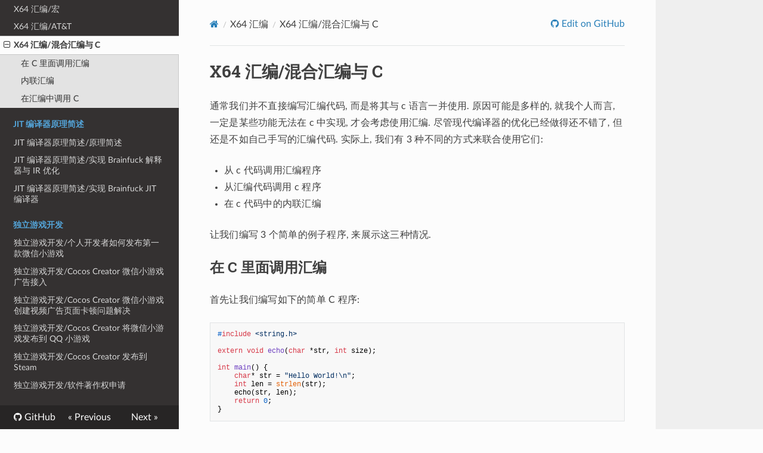

--- FILE ---
content_type: text/html; charset=utf-8
request_url: https://accu.cc/content/x64/mix_c/
body_size: 68355
content:
<!-- https://squidfunk.github.io/mkdocs-material/customization/#overriding-blocks -->
<!DOCTYPE html>
<html class="writer-html5" lang="en">

<head>
    <meta charset="utf-8" />
    <meta http-equiv="X-UA-Compatible" content="IE=edge" />
    <meta name="viewport" content="width=device-width, initial-scale=1.0" />
    <meta name="author" content="Mohanson" />
    <link rel="canonical" href="http://accu.cc/content/x64/mix_c/" />
    <link rel="shortcut icon" href="../../../img/favicon.ico" />
    <title>X64 汇编/混合汇编与 C - ACCU.CC</title>
    <link rel="stylesheet" href="../../../css/theme.css" />
    <link rel="stylesheet" href="../../../css/theme_extra.css" />
    <link rel="stylesheet" href="https://cdnjs.cloudflare.com/ajax/libs/highlight.js/11.8.0/styles/github.min.css" />
    <link rel="stylesheet" href="/css/accu.css">
    <script>
        // Current page data
        var mkdocs_page_name = "X64 \u6c47\u7f16/\u6df7\u5408\u6c47\u7f16\u4e0e C";
        var mkdocs_page_input_path = "content/x64/mix_c.md";
        var mkdocs_page_url = "/content/x64/mix_c/";
    </script>
    <!--[if lt IE 9]>
      <script src="../../../js/html5shiv.min.js"></script>
    <![endif]-->
    <script src="https://cdnjs.cloudflare.com/ajax/libs/highlight.js/11.8.0/highlight.min.js"></script>
    <script>
        hljs.highlightAll();
    </script>
    <script data-ad-client="ca-pub-5236818090688638" async src="https://pagead2.googlesyndication.com/pagead/js/adsbygoogle.js"></script>
    <meta name="baidu_union_verify" content="399f2ea30598ef9a698e0d9467178aea">
</head>

<body class="wy-body-for-nav" role="document">
    <div class="wy-grid-for-nav">
        <nav data-toggle="wy-nav-shift" class="wy-nav-side stickynav">
            <div class="wy-side-scroll">
                <div class="wy-side-nav-search">
                    <a href="../../.." class="icon icon-home"> ACCU.CC </a>
                </div>
                <div class="wy-menu wy-menu-vertical" data-spy="affix" role="navigation" aria-label="Navigation menu">
                    <ul>
                        <li class="toctree-l1"><a class="reference internal" href="../../..">主页</a>
                        </li>
                    </ul>
                    <p class="caption"><span class="caption-text">数字图像处理</span></p>
                    <ul>
                        <li class="toctree-l1"><a class="reference internal" href="../../pil/channel/">数字图像处理/通道</a>
                        </li>
                        <li class="toctree-l1"><a class="reference internal" href="../../pil/mean/">数字图像处理/均值</a>
                        </li>
                        <li class="toctree-l1"><a class="reference internal" href="../../pil/contrast/">数字图像处理/对比增强</a>
                        </li>
                        <li class="toctree-l1"><a class="reference internal" href="../../pil/contrast_tensile/">数字图像处理/对比拉伸</a>
                        </li>
                        <li class="toctree-l1"><a class="reference internal" href="../../pil/bit/">数字图像处理/位图切割</a>
                        </li>
                        <li class="toctree-l1"><a class="reference internal" href="../../pil/histogram_equalization/">数字图像处理/直方图均衡化</a>
                        </li>
                        <li class="toctree-l1"><a class="reference internal" href="../../pil/sub/">数字图像处理/图像减法</a>
                        </li>
                        <li class="toctree-l1"><a class="reference internal" href="../../pil/agwn/">数字图像处理/加性高斯白噪声与去噪</a>
                        </li>
                        <li class="toctree-l1"><a class="reference internal" href="../../pil/spatial_filter/">数字图像处理/空间滤波基础</a>
                        </li>
                        <li class="toctree-l1"><a class="reference internal" href="../../pil/spatial_filter_mean/">数字图像处理/空间滤波/均值滤波</a>
                        </li>
                        <li class="toctree-l1"><a class="reference internal" href="../../pil/spatial_filter_medium/">数字图像处理/空间滤波/中值滤波</a>
                        </li>
                        <li class="toctree-l1"><a class="reference internal" href="../../pil/spatial_filter_sharpening/">数字图像处理/空间滤波/锐化滤波</a>
                        </li>
                        <li class="toctree-l1"><a class="reference internal" href="../../pil/spatial_filter_gaussian_blur/">数字图像处理/空间滤波/高斯滤波</a>
                        </li>
                        <li class="toctree-l1"><a class="reference internal" href="../../pil/frequency_filter/">数字图像处理/频域滤波基础</a>
                        </li>
                        <li class="toctree-l1"><a class="reference internal" href="../../pil/frequency_filter_lpf/">数字图像处理/频域滤波/低通滤波</a>
                        </li>
                        <li class="toctree-l1"><a class="reference internal" href="../../pil/frequency_filter_hpf/">数字图像处理/频域滤波/高通滤波</a>
                        </li>
                        <li class="toctree-l1"><a class="reference internal" href="../../pil/noise/">数字图像处理/噪声</a>
                        </li>
                        <li class="toctree-l1"><a class="reference internal" href="../../pil/safe_color/">数字图像处理/安全色</a>
                        </li>
                        <li class="toctree-l1"><a class="reference internal" href="../../pil/macaron_color/">数字图像处理/马卡龙色</a>
                        </li>
                        <li class="toctree-l1"><a class="reference internal" href="../../pil/complementary_and_invert_color/">数字图像处理/补色和反色</a>
                        </li>
                        <li class="toctree-l1"><a class="reference internal" href="../../pil/watermark/">数字图像处理/水印</a>
                        </li>
                        <li class="toctree-l1"><a class="reference internal" href="../../pil/resize_nearst/">数字图像处理/缩放/最近邻插值法</a>
                        </li>
                        <li class="toctree-l1"><a class="reference internal" href="../../pil/resize_nearst_ghost/">数字图像处理/缩放/最近邻插值法的幽灵事件</a>
                        </li>
                        <li class="toctree-l1"><a class="reference internal" href="../../pil/resize_bilinear/">数字图像处理/缩放/双线性算法</a>
                        </li>
                        <li class="toctree-l1"><a class="reference internal" href="../../pil/resize_bicubic/">数字图像处理/缩放/双三次插值法</a>
                        </li>
                        <li class="toctree-l1"><a class="reference internal" href="../../pil/ascii/">数字图像处理/字符画</a>
                        </li>
                        <li class="toctree-l1"><a class="reference internal" href="../../pil/pil_tutorial_overview/">数字图像处理/PIL/概览</a>
                        </li>
                        <li class="toctree-l1"><a class="reference internal" href="../../pil/pil_image/">数字图像处理/PIL/Image</a>
                        </li>
                        <li class="toctree-l1"><a class="reference internal" href="../../pil/pil_imagechops/">数字图像处理/PIL/ImageChops</a>
                        </li>
                        <li class="toctree-l1"><a class="reference internal" href="../../pil/pil_imagecolor/">数字图像处理/PIL/ImageColor</a>
                        </li>
                        <li class="toctree-l1"><a class="reference internal" href="../../pil/pil_imagedraw/">数字图像处理/PIL/ImageDraw</a>
                        </li>
                        <li class="toctree-l1"><a class="reference internal" href="../../pil/pil_imageenhance/">数字图像处理/PIL/ImageEnhance</a>
                        </li>
                        <li class="toctree-l1"><a class="reference internal" href="../../pil/pil_imageops/">数字图像处理/PIL/ImageOps</a>
                        </li>
                    </ul>
                    <p class="caption"><span class="caption-text">GameBoy 模拟器</span></p>
                    <ul>
                        <li class="toctree-l1"><a class="reference internal" href="../../gameboy/preface/">GB/前言</a>
                        </li>
                        <li class="toctree-l1"><a class="reference internal" href="../../gameboy/history/emulator/">GB/虚拟机发展史/硬件仿真器</a>
                        </li>
                        <li class="toctree-l1"><a class="reference internal" href="../../gameboy/history/runtime/">GB/虚拟机发展史/程序虚拟机</a>
                        </li>
                        <li class="toctree-l1"><a class="reference internal" href="../../gameboy/history/simulator/">GB/虚拟机发展史/软件模拟器</a>
                        </li>
                        <li class="toctree-l1"><a class="reference internal" href="../../gameboy/cartridge/about_cartridge/">GB/游戏卡带/漫谈卡带</a>
                        </li>
                        <li class="toctree-l1"><a class="reference internal" href="../../gameboy/cartridge/cartridge_header/">GB/游戏卡带/Header</a>
                        </li>
                        <li class="toctree-l1"><a class="reference internal" href="../../gameboy/cartridge/memory_bank_controller/">GB/游戏卡带/Memory Bank Controller</a>
                        </li>
                        <li class="toctree-l1"><a class="reference internal" href="../../gameboy/cartridge/rom_only/">GB/游戏卡带/ROM only</a>
                        </li>
                        <li class="toctree-l1"><a class="reference internal" href="../../gameboy/cartridge/mbc1/">GB/游戏卡带/MBC1</a>
                        </li>
                        <li class="toctree-l1"><a class="reference internal" href="../../gameboy/cartridge/mbc2/">GB/游戏卡带/MBC2</a>
                        </li>
                        <li class="toctree-l1"><a class="reference internal" href="../../gameboy/cartridge/mbc3/">GB/游戏卡带/MBC3</a>
                        </li>
                        <li class="toctree-l1"><a class="reference internal" href="../../gameboy/cartridge/mbc5/">GB/游戏卡带/MBC5</a>
                        </li>
                        <li class="toctree-l1"><a class="reference internal" href="../../gameboy/cartridge/others/">GB/游戏卡带/完整代码</a>
                        </li>
                        <li class="toctree-l1"><a class="reference internal" href="../../gameboy/cpu/overview/">GB/CPU/概览</a>
                        </li>
                        <li class="toctree-l1"><a class="reference internal" href="../../gameboy/cpu/alu/">GB/CPU/算术逻辑单元</a>
                        </li>
                        <li class="toctree-l1"><a class="reference internal" href="../../gameboy/cpu/register/">GB/CPU/寄存器与存储系统</a>
                        </li>
                        <li class="toctree-l1"><a class="reference internal" href="../../gameboy/cpu/isa/">GB/CPU/指令与指令集</a>
                        </li>
                        <li class="toctree-l1"><a class="reference internal" href="../../gameboy/cpu/pipeline/">GB/CPU/流水线</a>
                        </li>
                        <li class="toctree-l1"><a class="reference internal" href="../../gameboy/cpu/lr35902_standard/">GB/CPU/LR35902 标准指令集</a>
                        </li>
                        <li class="toctree-l1"><a class="reference internal" href="../../gameboy/cpu/lr35902_extension/">GB/CPU/LR35902 扩展指令集</a>
                        </li>
                        <li class="toctree-l1"><a class="reference internal" href="../../gameboy/cpu/cycles/">GB/CPU/LR35902 时钟周期与频率仿真</a>
                        </li>
                        <li class="toctree-l1"><a class="reference internal" href="../../gameboy/cpu/interrupts/">GB/CPU/LR35902 中断</a>
                        </li>
                        <li class="toctree-l1"><a class="reference internal" href="../../gameboy/cpu/mmu/">GB/CPU/内存管理单元与主板</a>
                        </li>
                        <li class="toctree-l1"><a class="reference internal" href="../../gameboy/video/overview/">GB/视频/概览</a>
                        </li>
                        <li class="toctree-l1"><a class="reference internal" href="../../gameboy/video/dot_matrix/">GB/视频/点阵图</a>
                        </li>
                        <li class="toctree-l1"><a class="reference internal" href="../../gameboy/video/show/">GB/视频/显示输出</a>
                        </li>
                        <li class="toctree-l1"><a class="reference internal" href="../../gameboy/video/crt/">GB/视频/光栅成像原理与概念</a>
                        </li>
                        <li class="toctree-l1"><a class="reference internal" href="../../gameboy/video/system/">GB/视频/图像显示系统</a>
                        </li>
                        <li class="toctree-l1"><a class="reference internal" href="../../gameboy/video/gpu/">GB/视频/GPU 寄存器与内存结构</a>
                        </li>
                        <li class="toctree-l1"><a class="reference internal" href="../../gameboy/video/code/">GB/视频/代码实现</a>
                        </li>
                        <li class="toctree-l1"><a class="reference internal" href="../../gameboy/audio/overview/">GB/音频/概览</a>
                        </li>
                        <li class="toctree-l1"><a class="reference internal" href="../../gameboy/audio/sound/">GB/音频/声音的构成</a>
                        </li>
                        <li class="toctree-l1"><a class="reference internal" href="../../gameboy/audio/cpal/">GB/音频/Rust Cpal 库介绍</a>
                        </li>
                        <li class="toctree-l1"><a class="reference internal" href="../../gameboy/audio/concept/">GB/音频/音频系统概念简介</a>
                        </li>
                        <li class="toctree-l1"><a class="reference internal" href="../../gameboy/audio/register/">GB/音频/寄存器</a>
                        </li>
                        <li class="toctree-l1"><a class="reference internal" href="../../gameboy/audio/timer/">GB/音频/512 Hz 时钟信号</a>
                        </li>
                        <li class="toctree-l1"><a class="reference internal" href="../../gameboy/audio/frame_sequence/">GB/音频/序列发生器</a>
                        </li>
                        <li class="toctree-l1"><a class="reference internal" href="../../gameboy/audio/length_counter/">GB/音频/长度计数器</a>
                        </li>
                        <li class="toctree-l1"><a class="reference internal" href="../../gameboy/audio/vol/">GB/音频/音量包络</a>
                        </li>
                        <li class="toctree-l1"><a class="reference internal" href="../../gameboy/audio/frequency_sweep/">GB/音频/频率扫描器</a>
                        </li>
                        <li class="toctree-l1"><a class="reference internal" href="../../gameboy/audio/square/">GB/音频/方波通道</a>
                        </li>
                        <li class="toctree-l1"><a class="reference internal" href="../../gameboy/audio/wave/">GB/音频/可编程波形通道</a>
                        </li>
                        <li class="toctree-l1"><a class="reference internal" href="../../gameboy/audio/noise/">GB/音频/白噪音通道</a>
                        </li>
                        <li class="toctree-l1"><a class="reference internal" href="../../gameboy/audio/mixer/">GB/音频/混频器</a>
                        </li>
                        <li class="toctree-l1"><a class="reference internal" href="../../gameboy/audio/play/">GB/音频/在计算机上播放</a>
                        </li>
                        <li class="toctree-l1"><a class="reference internal" href="../../gameboy/other/joypad/">GB/其它/游戏手柄</a>
                        </li>
                        <li class="toctree-l1"><a class="reference internal" href="../../gameboy/other/serial/">GB/其它/串行通行接口</a>
                        </li>
                        <li class="toctree-l1"><a class="reference internal" href="../../gameboy/other/timer/">GB/其它/定时器</a>
                        </li>
                        <li class="toctree-l1"><a class="reference internal" href="../../gameboy/other/init/">GB/其它/硬件初始化工作</a>
                        </li>
                        <li class="toctree-l1"><a class="reference internal" href="../../gameboy/other/test/">GB/其它/测试</a>
                        </li>
                        <li class="toctree-l1"><a class="reference internal" href="../../gameboy/foot/">GB/后记</a>
                        </li>
                    </ul>
                    <p class="caption"><span class="caption-text">Solana</span></p>
                    <ul>
                        <li class="toctree-l1"><a class="reference internal" href="../../solana/foreword/">Solana/Learn Me A Solana</a>
                        </li>
                        <li class="toctree-l1"><a class="reference internal" href="../../solana/prikey_introduction/">Solana/私钥, 公钥与地址/导言</a>
                        </li>
                        <li class="toctree-l1"><a class="reference internal" href="../../solana/prikey_prikey/">Solana/私钥, 公钥与地址/私钥</a>
                        </li>
                        <li class="toctree-l1"><a class="reference internal" href="../../solana/prikey_crypto_field/">Solana/私钥, 公钥与地址/私钥的密码学解释(一)</a>
                        </li>
                        <li class="toctree-l1"><a class="reference internal" href="../../solana/prikey_crypto_asymmetric/">Solana/私钥, 公钥与地址/私钥的密码学解释(二)</a>
                        </li>
                        <li class="toctree-l1"><a class="reference internal" href="../../solana/prikey_crypto_secp256k1/">Solana/私钥, 公钥与地址/私钥的密码学解释(三)</a>
                        </li>
                        <li class="toctree-l1"><a class="reference internal" href="../../solana/prikey_crypto_ecdsa/">Solana/私钥, 公钥与地址/私钥的密码学解释(四)</a>
                        </li>
                        <li class="toctree-l1"><a class="reference internal" href="../../solana/prikey_crypto_issue/">Solana/私钥, 公钥与地址/私钥的密码学解释(五)</a>
                        </li>
                        <li class="toctree-l1"><a class="reference internal" href="../../solana/prikey_crypto_ed25519/">Solana/私钥, 公钥与地址/私钥的密码学解释(六)</a>
                        </li>
                        <li class="toctree-l1"><a class="reference internal" href="../../solana/prikey_crypto_eddsa/">Solana/私钥, 公钥与地址/私钥的密码学解释(七)</a>
                        </li>
                        <li class="toctree-l1"><a class="reference internal" href="../../solana/prikey_crypto_eddsa_advantages/">Solana/私钥, 公钥与地址/私钥的密码学解释(八)</a>
                        </li>
                        <li class="toctree-l1"><a class="reference internal" href="../../solana/prikey_pubkey/">Solana/私钥, 公钥与地址/公钥</a>
                        </li>
                        <li class="toctree-l1"><a class="reference internal" href="../../solana/prikey_addr/">Solana/私钥, 公钥与地址/地址</a>
                        </li>
                        <li class="toctree-l1"><a class="reference internal" href="../../solana/prikey_vanity/">Solana/私钥, 公钥与地址/地址伪装转账攻击与虚荣地址</a>
                        </li>
                        <li class="toctree-l1"><a class="reference internal" href="../../solana/prikey_base58/">Solana/私钥, 公钥与地址/Base58</a>
                        </li>
                        <li class="toctree-l1"><a class="reference internal" href="../../solana/prikey_keypair/">Solana/私钥, 公钥与地址/公私钥对</a>
                        </li>
                        <li class="toctree-l1"><a class="reference internal" href="../../solana/tx_introduction/">Solana/交易/导言</a>
                        </li>
                        <li class="toctree-l1"><a class="reference internal" href="../../solana/tx_denomination/">Solana/交易/货币面值</a>
                        </li>
                        <li class="toctree-l1"><a class="reference internal" href="../../solana/tx_devnet/">Solana/交易/构建本地开发环境</a>
                        </li>
                        <li class="toctree-l1"><a class="reference internal" href="../../solana/tx_wallet/">Solana/交易/使用内置钱包进行转账</a>
                        </li>
                        <li class="toctree-l1"><a class="reference internal" href="../../solana/tx_info/">Solana/交易/交易详情</a>
                        </li>
                        <li class="toctree-l1"><a class="reference internal" href="../../solana/tx_signature/">Solana/交易/签名与验证</a>
                        </li>
                        <li class="toctree-l1"><a class="reference internal" href="../../solana/tx_serialize/">Solana/交易/序列化与反序列化</a>
                        </li>
                        <li class="toctree-l1"><a class="reference internal" href="../../solana/tx_permission/">Solana/交易/账户与权限</a>
                        </li>
                        <li class="toctree-l1"><a class="reference internal" href="../../solana/tx_recent_blockhash/">Solana/交易/区块哈希与时效性</a>
                        </li>
                        <li class="toctree-l1"><a class="reference internal" href="../../solana/tx_instruction/">Solana/交易/指令</a>
                        </li>
                        <li class="toctree-l1"><a class="reference internal" href="../../solana/tx_system_program/">Solana/交易/系统程序</a>
                        </li>
                        <li class="toctree-l1"><a class="reference internal" href="../../solana/tx_handmade/">Solana/交易/手工构造交易</a>
                        </li>
                        <li class="toctree-l1"><a class="reference internal" href="../../solana/tx_fee/">Solana/交易/手续费</a>
                        </li>
                        <li class="toctree-l1"><a class="reference internal" href="../../solana/account_introduction/">Solana/账户模型/导言</a>
                        </li>
                        <li class="toctree-l1"><a class="reference internal" href="../../solana/account_type/">Solana/账户模型/账户数据结构</a>
                        </li>
                        <li class="toctree-l1"><a class="reference internal" href="../../solana/account_utxo_vs_account/">Solana/账户模型/未花费交易输出模型与账户模型</a>
                        </li>
                        <li class="toctree-l1"><a class="reference internal" href="../../solana/account_owner/">Solana/账户模型/所有权和权限控制</a>
                        </li>
                        <li class="toctree-l1"><a class="reference internal" href="../../solana/account_wallet/">Solana/账户模型/普通钱包账户</a>
                        </li>
                        <li class="toctree-l1"><a class="reference internal" href="../../solana/account_program/">Solana/账户模型/程序账户</a>
                        </li>
                        <li class="toctree-l1"><a class="reference internal" href="../../solana/account_data/">Solana/账户模型/数据账户</a>
                        </li>
                        <li class="toctree-l1"><a class="reference internal" href="../../solana/account_pda/">Solana/账户模型/程序派生地址算法解析</a>
                        </li>
                        <li class="toctree-l1"><a class="reference internal" href="../../solana/account_rent/">Solana/账户模型/租赁与租赁豁免机制</a>
                        </li>
                        <li class="toctree-l1"><a class="reference internal" href="../../solana/account_epilog/">Solana/账户模型/尚未深入探讨的问题</a>
                        </li>
                        <li class="toctree-l1"><a class="reference internal" href="../../solana/ss_introduction/">Solana/程序开发入门/导言</a>
                        </li>
                        <li class="toctree-l1"><a class="reference internal" href="../../solana/ss_rust_env/">Solana/程序开发入门/搭建 Rust 开发环境</a>
                        </li>
                        <li class="toctree-l1"><a class="reference internal" href="../../solana/ss_requirement/">Solana/程序开发入门/一个允许用户自由存储数据的链上程序</a>
                        </li>
                        <li class="toctree-l1"><a class="reference internal" href="../../solana/ss_skeleton/">Solana/程序开发入门/搭建初始目录结构</a>
                        </li>
                        <li class="toctree-l1"><a class="reference internal" href="../../solana/ss_entrypoint/">Solana/程序开发入门/入口函数解释</a>
                        </li>
                        <li class="toctree-l1"><a class="reference internal" href="../../solana/ss_pda_create/">Solana/程序开发入门/创建数据账户并使其达成租赁豁免</a>
                        </li>
                        <li class="toctree-l1"><a class="reference internal" href="../../solana/ss_pda_update/">Solana/程序开发入门/数据账户内容更新及动态租赁调节</a>
                        </li>
                        <li class="toctree-l1"><a class="reference internal" href="../../solana/ss_code/">Solana/程序开发入门/完整链上代码</a>
                        </li>
                        <li class="toctree-l1"><a class="reference internal" href="../../solana/ss_deploy/">Solana/程序开发入门/编译并部署程序</a>
                        </li>
                        <li class="toctree-l1"><a class="reference internal" href="../../solana/ss_interaction/">Solana/程序开发入门/程序交互</a>
                        </li>
                        <li class="toctree-l1"><a class="reference internal" href="../../solana/ss_upgrade/">Solana/程序开发入门/升级程序</a>
                        </li>
                        <li class="toctree-l1"><a class="reference internal" href="../../solana/ss_github/">Solana/程序开发入门/获取完整源码</a>
                        </li>
                        <li class="toctree-l1"><a class="reference internal" href="../../solana/thaibaht_introduction/">Solana/泰铢币/导言</a>
                        </li>
                        <li class="toctree-l1"><a class="reference internal" href="../../solana/thaibaht_evolution/">Solana/泰铢币/进化之路</a>
                        </li>
                        <li class="toctree-l1"><a class="reference internal" href="../../solana/thaibaht_core/">Solana/泰铢币/核心机制实现</a>
                        </li>
                        <li class="toctree-l1"><a class="reference internal" href="../../solana/thaibaht_code/">Solana/泰铢币/完整链上代码</a>
                        </li>
                        <li class="toctree-l1"><a class="reference internal" href="../../solana/thaibaht_interaction/">Solana/泰铢币/程序交互</a>
                        </li>
                        <li class="toctree-l1"><a class="reference internal" href="../../solana/thaibaht_github/">Solana/泰铢币/获取完整源码</a>
                        </li>
                        <li class="toctree-l1"><a class="reference internal" href="../../solana/spl_introduction/">Solana/SPL Token/导言</a>
                        </li>
                        <li class="toctree-l1"><a class="reference internal" href="../../solana/spl_spec/">Solana/SPL Token/历史与核心规范概览</a>
                        </li>
                        <li class="toctree-l1"><a class="reference internal" href="../../solana/spl_create/">Solana/SPL Token/创建您的代币</a>
                        </li>
                        <li class="toctree-l1"><a class="reference internal" href="../../solana/spl_mint_account/">Solana/SPL Token/铸造账户解析</a>
                        </li>
                        <li class="toctree-l1"><a class="reference internal" href="../../solana/spl_mint/">Solana/SPL Token/铸造代币和查询代币余额</a>
                        </li>
                        <li class="toctree-l1"><a class="reference internal" href="../../solana/spl_transfer/">Solana/SPL Token/转账</a>
                        </li>
                        <li class="toctree-l1"><a class="reference internal" href="../../solana/spl_detail_create/">Solana/SPL Token/指令详解(一)</a>
                        </li>
                        <li class="toctree-l1"><a class="reference internal" href="../../solana/spl_detail_mint/">Solana/SPL Token/指令详解(二)</a>
                        </li>
                        <li class="toctree-l1"><a class="reference internal" href="../../solana/spl_detail_transfer/">Solana/SPL Token/指令详解(三)</a>
                        </li>
                        <li class="toctree-l1"><a class="reference internal" href="../../solana/spl_epilog/">Solana/SPL Token/后记</a>
                        </li>
                        <li class="toctree-l1"><a class="reference internal" href="../../solana/project_introduction/">Solana/在主网发行您的代币/导言</a>
                        </li>
                        <li class="toctree-l1"><a class="reference internal" href="../../solana/project_mainnet/">Solana/在主网发行您的代币/从测试网到主网的迁移</a>
                        </li>
                        <li class="toctree-l1"><a class="reference internal" href="../../solana/project_deploy/">Solana/在主网发行您的代币/在主网发行您的代币</a>
                        </li>
                        <li class="toctree-l1"><a class="reference internal" href="../../solana/project_raydium/">Solana/在主网发行您的代币/上架去中心化交易所</a>
                        </li>
                        <li class="toctree-l1"><a class="reference internal" href="../../solana/project_rule/">Solana/在主网发行您的代币/设计空投规则</a>
                        </li>
                        <li class="toctree-l1"><a class="reference internal" href="../../solana/project_control_by_program/">Solana/在主网发行您的代币/由程序控制的代币</a>
                        </li>
                        <li class="toctree-l1"><a class="reference internal" href="../../solana/project_code/">Solana/在主网发行您的代币/实现空投程序</a>
                        </li>
                        <li class="toctree-l1"><a class="reference internal" href="../../solana/project_airdrop/">Solana/在主网发行您的代币/获取空投</a>
                        </li>
                        <li class="toctree-l1"><a class="reference internal" href="../../solana/project_github/">Solana/在主网发行您的代币/获取完整源码</a>
                        </li>
                        <li class="toctree-l1"><a class="reference internal" href="../../solana/economy_introduction/">Solana/经济系统/导言</a>
                        </li>
                        <li class="toctree-l1"><a class="reference internal" href="../../solana/economy_typical_case/">Solana/经济系统/典型案例分析</a>
                        </li>
                        <li class="toctree-l1"><a class="reference internal" href="../../solana/economy_overview/">Solana/经济系统/概述</a>
                        </li>
                        <li class="toctree-l1"><a class="reference internal" href="../../solana/economy_genesis_data/">Solana/经济系统/创世块(一)</a>
                        </li>
                        <li class="toctree-l1"><a class="reference internal" href="../../solana/economy_genesis_analysis/">Solana/经济系统/创世块(二)</a>
                        </li>
                        <li class="toctree-l1"><a class="reference internal" href="../../solana/economy_inflation/">Solana/经济系统/通胀奖励</a>
                        </li>
                        <li class="toctree-l1"><a class="reference internal" href="../../solana/economy_fee/">Solana/经济系统/手续费与手续费燃烧</a>
                        </li>
                        <li class="toctree-l1"><a class="reference internal" href="../../solana/economy_validator/">Solana/经济系统/验证者的成本和预期收益</a>
                        </li>
                        <li class="toctree-l1"><a class="reference internal" href="../../solana/economy_stake/">Solana/经济系统/质押</a>
                        </li>
                        <li class="toctree-l1"><a class="reference internal" href="../../solana/economy_governance/">Solana/经济系统/社区治理中的争议</a>
                        </li>
                        <li class="toctree-l1"><a class="reference internal" href="../../solana/tool_introduction/">Solana/更多开发者工具/导言</a>
                        </li>
                        <li class="toctree-l1"><a class="reference internal" href="../../solana/tool_anchor_install/">Solana/更多开发者工具/Anchor 环境搭建</a>
                        </li>
                        <li class="toctree-l1"><a class="reference internal" href="../../solana/tool_anchor_ss/">Solana/更多开发者工具/Anchor 里的简单数据存储合约</a>
                        </li>
                        <li class="toctree-l1"><a class="reference internal" href="../../solana/tool_anchor_test/">Solana/更多开发者工具/Anchor 测试框架</a>
                        </li>
                        <li class="toctree-l1"><a class="reference internal" href="../../solana/tool_pinocchio/">Solana/更多开发者工具/Pinocchio? Pinocchio!</a>
                        </li>
                        <li class="toctree-l1"><a class="reference internal" href="../../solana/tool_pinocchio_ss/">Solana/更多开发者工具/Pinocchio 重写简单数据存储合约</a>
                        </li>
                        <li class="toctree-l1"><a class="reference internal" href="../../solana/tool_web3/">Solana/更多开发者工具/web3.js 快速上手</a>
                        </li>
                        <li class="toctree-l1"><a class="reference internal" href="../../solana/tool_web3_pitfall/">Solana/更多开发者工具/web3.js 的常见坑与规避</a>
                        </li>
                        <li class="toctree-l1"><a class="reference internal" href="../../solana/tool_solana_py/">Solana/更多开发者工具/solana-py 和 solders 库的结合使用</a>
                        </li>
                        <li class="toctree-l1"><a class="reference internal" href="../../solana/epilog/">Solana/书后</a>
                        </li>
                    </ul>
                    <p class="caption"><span class="caption-text">CKB</span></p>
                    <ul>
                        <li class="toctree-l1"><a class="reference internal" href="../../ckb/vm_b/">CKB/CKB-VM 扩展指令集 B</a>
                        </li>
                        <li class="toctree-l1"><a class="reference internal" href="../../ckb/vm_mop/">CKB/CKB-VM 宏指令融合 MOP</a>
                        </li>
                        <li class="toctree-l1"><a class="reference internal" href="../../ckb/vm_cfi/">CKB/CKB-VM 扩展指令集 CFI</a>
                        </li>
                        <li class="toctree-l1"><a class="reference internal" href="../../ckb/vm_zero_cost_abstractions/">CKB/CKB-VM 零成本抽象</a>
                        </li>
                        <li class="toctree-l1"><a class="reference internal" href="../../ckb/vm_fuzz/">CKB/CKB-VM 模糊测试</a>
                        </li>
                        <li class="toctree-l1"><a class="reference internal" href="../../ckb/spawn/">CKB/CKB-VM Spawn 系统调用</a>
                        </li>
                        <li class="toctree-l1"><a class="reference internal" href="../../ckb/wasc_cn/">CKB/WASC WebAssembly 到 RISC-V 的 AOT 编译器(中文)</a>
                        </li>
                        <li class="toctree-l1"><a class="reference internal" href="../../ckb/wasc_en/">CKB/WASC WebAssembly 到 RISC-V 的 AOT 编译器(英文)</a>
                        </li>
                        <li class="toctree-l1"><a class="reference internal" href="../../ckb/minits/">CKB/MiniTS 之以 LLVM 为后端的 TypeScript 静态编译器</a>
                        </li>
                        <li class="toctree-l1"><a class="reference internal" href="../../ckb/riscv_cloud_native/">CKB/RISC-V 在云原生中的应用机遇与挑战</a>
                        </li>
                        <li class="toctree-l1"><a class="reference internal" href="../../ckb/pyckb/">CKB/Python 客户端 Pyckb 简介</a>
                        </li>
                        <li class="toctree-l1"><a class="reference internal" href="../../ckb/rust_riscv/">CKB/Rust 裸金属编程</a>
                        </li>
                        <li class="toctree-l1"><a class="reference internal" href="../../ckb/llvm_compiler_rt_builtins/">CKB/将 LLVM compiler-rt builtins 编译为 RISC-V 静态库</a>
                        </li>
                    </ul>
                    <p class="caption"><span class="caption-text">遗传算法</span></p>
                    <ul>
                        <li class="toctree-l1"><a class="reference internal" href="../../ga/sga/">遗传算法/简单遗传算法</a>
                        </li>
                        <li class="toctree-l1"><a class="reference internal" href="../../ga/graycode/">遗传算法/格雷码</a>
                        </li>
                        <li class="toctree-l1"><a class="reference internal" href="../../ga/russian_roulette/">遗传算法/俄罗斯轮盘赌</a>
                        </li>
                        <li class="toctree-l1"><a class="reference internal" href="../../ga/maintain_the_best_solution/">遗传算法/最优保留策略</a>
                        </li>
                        <li class="toctree-l1"><a class="reference internal" href="../../ga/evolve/">遗传算法/生物进化模拟</a>
                        </li>
                    </ul>
                    <p class="caption"><span class="caption-text">X64 汇编</span></p>
                    <ul class="current">
                        <li class="toctree-l1"><a class="reference internal" href="../hello_world/">X64 汇编/Hello World</a>
                        </li>
                        <li class="toctree-l1"><a class="reference internal" href="../concept/">X64 汇编/术语和概念</a>
                        </li>
                        <li class="toctree-l1"><a class="reference internal" href="../stack/">X64 汇编/栈</a>
                        </li>
                        <li class="toctree-l1"><a class="reference internal" href="../macros/">X64 汇编/宏</a>
                        </li>
                        <li class="toctree-l1"><a class="reference internal" href="../att/">X64 汇编/AT&T</a>
                        </li>
                        <li class="toctree-l1 current"><a class="reference internal current" href="#">X64 汇编/混合汇编与 C</a>
                            <ul class="current">
                                <li class="toctree-l2"><a class="reference internal" href="#c">在 C 里面调用汇编</a>
                                </li>
                                <li class="toctree-l2"><a class="reference internal" href="#_1">内联汇编</a>
                                </li>
                                <li class="toctree-l2"><a class="reference internal" href="#c_1">在汇编中调用 C</a>
                                </li>
                            </ul>
                        </li>
                    </ul>
                    <p class="caption"><span class="caption-text">JIT 编译器原理简述</span></p>
                    <ul>
                        <li class="toctree-l1"><a class="reference internal" href="../../jit/principle/">JIT 编译器原理简述/原理简述</a>
                        </li>
                        <li class="toctree-l1"><a class="reference internal" href="../../jit/brainfuck_interpreter/">JIT 编译器原理简述/实现 Brainfuck 解释器与 IR 优化</a>
                        </li>
                        <li class="toctree-l1"><a class="reference internal" href="../../jit/brainfuck_jit/">JIT 编译器原理简述/实现 Brainfuck JIT 编译器</a>
                        </li>
                    </ul>
                    <p class="caption"><span class="caption-text">独立游戏开发</span></p>
                    <ul>
                        <li class="toctree-l1"><a class="reference internal" href="../../gamedev/wechat_game/">独立游戏开发/个人开发者如何发布第一款微信小游戏</a>
                        </li>
                        <li class="toctree-l1"><a class="reference internal" href="../../gamedev/wechat_game_ad/">独立游戏开发/Cocos Creator 微信小游戏广告接入</a>
                        </li>
                        <li class="toctree-l1"><a class="reference internal" href="../../gamedev/wechat_game_vd/">独立游戏开发/Cocos Creator 微信小游戏创建视频广告页面卡顿问题解决</a>
                        </li>
                        <li class="toctree-l1"><a class="reference internal" href="../../gamedev/wechat_game_qq/">独立游戏开发/Cocos Creator 将微信小游戏发布到 QQ 小游戏</a>
                        </li>
                        <li class="toctree-l1"><a class="reference internal" href="../../gamedev/cocos_steam/">独立游戏开发/Cocos Creator 发布到 Steam</a>
                        </li>
                        <li class="toctree-l1"><a class="reference internal" href="../../gamedev/copyright/">独立游戏开发/软件著作权申请</a>
                        </li>
                    </ul>
                    <p class="caption"><span class="caption-text">圣杯</span></p>
                    <ul>
                        <li class="toctree-l1"><a class="reference internal" href="../../sangreal/overview/">圣杯/追寻之路</a>
                        </li>
                        <li class="toctree-l1"><a class="reference internal" href="../../sangreal/grid/">圣杯/网格交易</a>
                        </li>
                        <li class="toctree-l1"><a class="reference internal" href="../../sangreal/martingale/">圣杯/马丁格尔爆仓之路</a>
                        </li>
                        <li class="toctree-l1"><a class="reference internal" href="../../sangreal/sma/">圣杯/双均线策略</a>
                        </li>
                        <li class="toctree-l1"><a class="reference internal" href="../../sangreal/rsrs/">圣杯/阻力支撑相对强度指标</a>
                        </li>
                        <li class="toctree-l1"><a class="reference internal" href="../../sangreal/mindset/">圣杯/耐心策略与心态</a>
                        </li>
                        <li class="toctree-l1"><a class="reference internal" href="../../sangreal/permanent_portfolio/">圣杯/永久投资组合</a>
                        </li>
                    </ul>
                    <p class="caption"><span class="caption-text">Rust 零基础入门</span></p>
                    <ul>
                        <li class="toctree-l1"><a class="reference internal" href="../../rust/overview/">Rust 零基础入门/概览</a>
                        </li>
                        <li class="toctree-l1"><a class="reference internal" href="../../rust/env/">Rust 零基础入门/开发环境搭建</a>
                        </li>
                        <li class="toctree-l1"><a class="reference internal" href="../../rust/variables_and_mutability/">Rust 零基础入门/变量与可变性</a>
                        </li>
                        <li class="toctree-l1"><a class="reference internal" href="../../rust/data_type/">Rust 零基础入门/数据类型</a>
                        </li>
                        <li class="toctree-l1"><a class="reference internal" href="../../rust/control_flow/">Rust 零基础入门/流程控制</a>
                        </li>
                        <li class="toctree-l1"><a class="reference internal" href="../../rust/structs/">Rust 零基础入门/结构体, 函数与方法</a>
                        </li>
                        <li class="toctree-l1"><a class="reference internal" href="../../rust/trait/">Rust 零基础入门/泛型类型</a>
                        </li>
                        <li class="toctree-l1"><a class="reference internal" href="../../rust/ownership/">Rust 零基础入门/所有权</a>
                        </li>
                        <li class="toctree-l1"><a class="reference internal" href="../../rust/borrow/">Rust 零基础入门/引用与借用</a>
                        </li>
                        <li class="toctree-l1"><a class="reference internal" href="../../rust/binary_tree/">Rust 零基础入门/二叉树</a>
                        </li>
                    </ul>
                    <p class="caption"><span class="caption-text">Cryptography</span></p>
                    <ul>
                        <li class="toctree-l1"><a class="reference internal" href="../../cryptography/kerckhoffs_principle/">Cryptography/Kerckhoffs 原则</a>
                        </li>
                        <li class="toctree-l1"><a class="reference internal" href="../../cryptography/encryption_mode/">Cryptography/分组加密操作模式</a>
                        </li>
                        <li class="toctree-l1"><a class="reference internal" href="../../cryptography/ecc/">Cryptography/椭圆曲线</a>
                        </li>
                        <li class="toctree-l1"><a class="reference internal" href="../../cryptography/bitcoin_address_calculate/">Cryptography/比特币地址生成详细步骤</a>
                        </li>
                        <li class="toctree-l1"><a class="reference internal" href="../../cryptography/ecdsa/">Cryptography/椭圆曲线 ECDSA 签名与验签</a>
                        </li>
                        <li class="toctree-l1"><a class="reference internal" href="../../cryptography/ecdsa_ps3_hack/">Cryptography/椭圆曲线 ECDSA 签名的错误用法</a>
                        </li>
                        <li class="toctree-l1"><a class="reference internal" href="../../cryptography/ecc_jacobian/">Cryptography/椭圆曲线空间扩展之 Jacobian</a>
                        </li>
                        <li class="toctree-l1"><a class="reference internal" href="../../cryptography/ecc_pairing/">Cryptography/椭圆曲线双线性配对</a>
                        </li>
                        <li class="toctree-l1"><a class="reference internal" href="../../cryptography/schnorr/">Cryptography/椭圆曲线 Schnorr 签名</a>
                        </li>
                        <li class="toctree-l1"><a class="reference internal" href="../../cryptography/ed25519/">Cryptography/椭圆曲线 Ed25519 + Eddsa 签名</a>
                        </li>
                        <li class="toctree-l1"><a class="reference internal" href="../../cryptography/polynomial_math/">Cryptography/多项式运算</a>
                        </li>
                        <li class="toctree-l1"><a class="reference internal" href="../../cryptography/kzg/">Cryptography/KZG 多项式承诺</a>
                        </li>
                        <li class="toctree-l1"><a class="reference internal" href="../../cryptography/montgomery/">Cryptography/蒙哥马利约分算法</a>
                        </li>
                        <li class="toctree-l1"><a class="reference internal" href="../../cryptography/merkle_tree/">Cryptography/默克尔树</a>
                        </li>
                        <li class="toctree-l1"><a class="reference internal" href="../../cryptography/lamport/">Cryptography/抗量子 Lamport 签名</a>
                        </li>
                        <li class="toctree-l1"><a class="reference internal" href="../../cryptography/winternitz/">Cryptography/抗量子 W-OTS 签名</a>
                        </li>
                        <li class="toctree-l1"><a class="reference internal" href="../../cryptography/rc4/">Cryptography/RC4</a>
                        </li>
                        <li class="toctree-l1"><a class="reference internal" href="../../cryptography/2fa/">Cryptography/谷歌两步验证算法实现</a>
                        </li>
                        <li class="toctree-l1"><a class="reference internal" href="../../cryptography/hackers_delight/">Cryptography/算法心得笔记</a>
                        </li>
                    </ul>
                    <p class="caption"><span class="caption-text">人工智能</span></p>
                    <ul>
                        <li class="toctree-l1"><a class="reference internal" href="../../ai/neural_style_transfer/">人工智能/Neural Style Transfer</a>
                        </li>
                        <li class="toctree-l1"><a class="reference internal" href="../../ai/dlib/">人工智能/Dlib</a>
                        </li>
                        <li class="toctree-l1"><a class="reference internal" href="../../ai/stable_diffusion/">人工智能/Stable Diffusion 安装和简单使用</a>
                        </li>
                        <li class="toctree-l1"><a class="reference internal" href="../../ai/stable_diffusion_face_restoration/">人工智能/Stable Diffusion 面容修复</a>
                        </li>
                        <li class="toctree-l1"><a class="reference internal" href="../../ai/stable_diffusion_api/">人工智能/Stable Diffusion API</a>
                        </li>
                        <li class="toctree-l1"><a class="reference internal" href="../../ai/stable_diffusion_upscale/">人工智能/Stable Diffusion 超分辨率放大</a>
                        </li>
                        <li class="toctree-l1"><a class="reference internal" href="../../ai/stable_diffusion_r2a/">人工智能/Stable Diffusion 真人照片转动漫风格</a>
                        </li>
                        <li class="toctree-l1"><a class="reference internal" href="../../ai/stable_diffusion_lens/">人工智能/Stable Diffusion 镜头控制</a>
                        </li>
                        <li class="toctree-l1"><a class="reference internal" href="../../ai/audiocraft/">人工智能/Audiocraft 文字生成音乐</a>
                        </li>
                        <li class="toctree-l1"><a class="reference internal" href="../../ai/ollama/">人工智能/OLLAMA</a>
                        </li>
                        <li class="toctree-l1"><a class="reference internal" href="../../ai/ollama_translator/">人工智能/OLLAMA 翻译工具</a>
                        </li>
                    </ul>
                    <p class="caption"><span class="caption-text">Python</span></p>
                    <ul>
                        <li class="toctree-l1"><a class="reference internal" href="../../python/f_strings/">Python/f-strings</a>
                        </li>
                        <li class="toctree-l1"><a class="reference internal" href="../../python/windows/">Python/Windows 编程</a>
                        </li>
                        <li class="toctree-l1"><a class="reference internal" href="../../python/pypi/">Python/Pypi</a>
                        </li>
                        <li class="toctree-l1"><a class="reference internal" href="../../python/matplotlib/">Python/Matplotlib</a>
                        </li>
                        <li class="toctree-l1"><a class="reference internal" href="../../python/requests_progress/">Python/使用 requests 下载显示进度</a>
                        </li>
                        <li class="toctree-l1"><a class="reference internal" href="../../python/huffman/">Python/霍夫曼编码</a>
                        </li>
                    </ul>
                    <p class="caption"><span class="caption-text">Go</span></p>
                    <ul>
                        <li class="toctree-l1"><a class="reference internal" href="../../go/read_line/">Go/按行读取文件</a>
                        </li>
                        <li class="toctree-l1"><a class="reference internal" href="../../go/socket/">Go/Socket 编程</a>
                        </li>
                        <li class="toctree-l1"><a class="reference internal" href="../../go/socket_not_accept/">Go/Socket 假如服务端不调用 Accept</a>
                        </li>
                        <li class="toctree-l1"><a class="reference internal" href="../../go/tls/">Go/TLS</a>
                        </li>
                        <li class="toctree-l1"><a class="reference internal" href="../../go/dot/">Go/DNS over TLS</a>
                        </li>
                        <li class="toctree-l1"><a class="reference internal" href="../../go/doh/">Go/DNS over HTTPS</a>
                        </li>
                        <li class="toctree-l1"><a class="reference internal" href="../../go/fswatch/">Go/目录监听</a>
                        </li>
                        <li class="toctree-l1"><a class="reference internal" href="../../go/cgo/">Go/Cgo</a>
                        </li>
                        <li class="toctree-l1"><a class="reference internal" href="../../go/token_bucket/">Go/令牌桶算法限流</a>
                        </li>
                        <li class="toctree-l1"><a class="reference internal" href="../../go/end_of_time/">Go/时间的终结</a>
                        </li>
                        <li class="toctree-l1"><a class="reference internal" href="../../go/github_signup_name/">Go/Github 用户名可用性并发检测</a>
                        </li>
                        <li class="toctree-l1"><a class="reference internal" href="../../go/ethereum_rpc/">Go/以太坊 RPC 接口使用</a>
                        </li>
                    </ul>
                    <p class="caption"><span class="caption-text">AHK</span></p>
                    <ul>
                        <li class="toctree-l1"><a class="reference internal" href="../../ahk/overview/">AHK/安装和使用</a>
                        </li>
                        <li class="toctree-l1"><a class="reference internal" href="../../ahk/toggle/">AHK/在一个热键上开启或关闭</a>
                        </li>
                    </ul>
                    <p class="caption"><span class="caption-text">中华一番</span></p>
                    <ul>
                        <li class="toctree-l1"><a class="reference internal" href="../../cooking/scrambled_eggs_with_scallops/">中华一番/扇贝炒鸡蛋</a>
                        </li>
                        <li class="toctree-l1"><a class="reference internal" href="../../cooking/cola_chicken_wings/">中华一番/可乐鸡翅</a>
                        </li>
                        <li class="toctree-l1"><a class="reference internal" href="../../cooking/tomato_scrambled_eggs/">中华一番/西红柿炒鸡蛋</a>
                        </li>
                        <li class="toctree-l1"><a class="reference internal" href="../../cooking/hairy_crab/">中华一番/清蒸大闸蟹配酱油醋</a>
                        </li>
                        <li class="toctree-l1"><a class="reference internal" href="../../cooking/sweet_and_sour_yam/">中华一番/糖醋山药</a>
                        </li>
                        <li class="toctree-l1"><a class="reference internal" href="../../cooking/paralithodes_camtschaticus/">中华一番/蒜蓉帝王蟹</a>
                        </li>
                    </ul>
                    <p class="caption"><span class="caption-text">杂项</span></p>
                    <ul>
                        <li class="toctree-l1"><a class="reference internal" href="../../misc/game_of_life/">杂项/康威生命游戏</a>
                        </li>
                        <li class="toctree-l1"><a class="reference internal" href="../../misc/proof_of_god_existence/">杂项/神的存在性证明</a>
                        </li>
                        <li class="toctree-l1"><a class="reference internal" href="../../misc/bitcoin_finality/">杂项/为什么中本聪不给比特币设计最终性</a>
                        </li>
                        <li class="toctree-l1"><a class="reference internal" href="../../misc/self_employed_business/">杂项/个体户老板们的创业指南</a>
                        </li>
                        <li class="toctree-l1"><a class="reference internal" href="../../misc/criminal_investigation_2018/">杂项/2018 年刑侦科推理试题解法</a>
                        </li>
                        <li class="toctree-l1"><a class="reference internal" href="../../misc/mathematics_symbol/">杂项/常用数学符号输入</a>
                        </li>
                    </ul>
                    <p class="caption"><span class="caption-text">竹书纪年</span></p>
                    <ul>
                        <li class="toctree-l1"><a class="reference internal" href="../../diary/2019/">Y2019</a>
                        </li>
                        <li class="toctree-l1"><a class="reference internal" href="../../diary/2020/">Y2020</a>
                        </li>
                        <li class="toctree-l1"><a class="reference internal" href="../../diary/2021/">Y2021</a>
                        </li>
                        <li class="toctree-l1"><a class="reference internal" href="../../diary/2022/">Y2022</a>
                        </li>
                        <li class="toctree-l1"><a class="reference internal" href="../../diary/2023/">Y2023</a>
                        </li>
                        <li class="toctree-l1"><a class="reference internal" href="../../diary/2024/">Y2024</a>
                        </li>
                        <li class="toctree-l1"><a class="reference internal" href="../../diary/2025/">Y2025</a>
                        </li>
                    </ul>
                </div>
            </div>
        </nav>
        <section data-toggle="wy-nav-shift" class="wy-nav-content-wrap">
            <nav class="wy-nav-top" role="navigation" aria-label="Mobile navigation menu">
                <i data-toggle="wy-nav-top" class="fa fa-bars"></i>
                <a href="../../..">ACCU.CC</a>
            </nav>
            <div class="wy-nav-content">
                <div class="rst-content">
                    <div role="navigation" aria-label="breadcrumbs navigation">
                        <ul class="wy-breadcrumbs">
                            <li><a href="../../.." class="icon icon-home" aria-label="Docs"></a></li>
                            <li class="breadcrumb-item">X64 汇编</li>
                            <li class="breadcrumb-item active">X64 汇编/混合汇编与 C</li>
                            <li class="wy-breadcrumbs-aside">
                                <a href="https://github.com/mohanson/accu/edit/master/docs/content/x64/mix_c.md" class="icon icon-github"> Edit on GitHub</a>
                            </li>
                        </ul>
                        <hr />
                    </div>
                    <div role="main" class="document" itemscope="itemscope" itemtype="http://schema.org/Article">
                        <div class="section" itemprop="articleBody">
                            <h1 id="x64-c">X64 汇编/混合汇编与 C</h1>
                            <p>通常我们并不直接编写汇编代码, 而是将其与 c 语言一并使用. 原因可能是多样的, 就我个人而言, 一定是某些功能无法在 c 中实现, 才会考虑使用汇编. 尽管现代编译器的优化已经做得还不错了, 但还是不如自己手写的汇编代码. 实际上, 我们有 3 种不同的方式来联合使用它们:</p>
                            <ul>
                                <li>从 c 代码调用汇编程序</li>
                                <li>从汇编代码调用 c 程序</li>
                                <li>在 c 代码中的内联汇编</li>
                            </ul>
                            <p>让我们编写 3 个简单的例子程序, 来展示这三种情况.</p>
                            <h2 id="c">在 C 里面调用汇编</h2>
                            <p>首先让我们编写如下的简单 C 程序:</p>
                            <pre><code class="language-c">#include &lt;string.h&gt;

extern void echo(char *str, int size);

int main() {
    char* str = &quot;Hello World!\n&quot;;
    int len = strlen(str);
    echo(str, len);
    return 0;
}
</code></pre>
                            <p>在这里, C 代码申明了一个外部函数 <code>void echo(char *str, int size)</code>, 这表明这个函数的实现并不在 c 代码内部. 当我们调用函数时, 前 6 个参数通过 rdi, rsi, rdx, rcx, r8 和 r9 传递, 其余全部通过堆栈. 因此, 我们可以从 rdi 和 rsi 寄存器中获取第一个和第二个参数, 也就是字符串的指针和字符串长度.</p>
                            <pre><code class="language-text">global echo

section .text
echo:
    mov r10, rdi
    mov r11, rsi
    mov rax, 1
    mov rdi, 1
    mov rsi, r10
    mov rdx, r11
    syscall
    ret
</code></pre>
                            <p>现在, 可以使用如下命令进行编译:</p>
                            <pre><code class="language-sh">$ nasm -f elf64 -o echo.o echo.asm
$ gcc -o main main.c echo.o
$ ./main
# Hello World!
</code></pre>
                            <h2 id="_1">内联汇编</h2>
                            <p>有一种更常见的用法是在 c 源代码中直接使用汇编代码, 这需要一种特殊的语法:</p>
                            <pre><code class="language-text">__asm__ [volatile] (
    &quot;assembly code&quot;
    : output operand
    : input operand
    : clobbers
);
</code></pre>
                            <p>这种格式由四部分组成, 第一部分是汇编指令, 和上面的例子一样, 第二部分和第三部分是约束条件, 第二部分指示汇编指令的运算结果要输出到哪些 c 操作数中, 第三部分指示汇编指令需要从哪些 c 操作数获得输入, 第四部分是在汇编指令中被修改过的寄存器列表, 指示编译器哪些寄存器的值在执行这条内联汇编语句时会改变. 后三个部分都是可选的, 如果有就填写, 没有就空着只写个冒号.</p>
                            <p>我们的例子程序现在可以写成这个样子:</p>
                            <pre><code class="language-c">#include &lt;string.h&gt;
#include &lt;stdint.h&gt;

int main() {
    char* str = &quot;Hello World!\n&quot;;
    uint64_t len = strlen(str);
    uint64_t ret = 0;

    __asm__(
        &quot;movq $1, %%rax\n&quot;
        &quot;movq $1, %%rdi\n&quot;
        &quot;movq %1, %%rsi\n&quot;
        &quot;movq %2, %%rdx\n&quot;
        &quot;syscall\n&quot;
        : &quot;=r&quot;(ret)
        : &quot;r&quot;(str), &quot;r&quot;(len)
        : &quot;%rax&quot;, &quot;%rdi&quot;, &quot;%rsi&quot;, &quot;%rdx&quot;
    );
    return ret;
}
</code></pre>
                            <pre><code class="language-sh">$ gcc -o main main.c
$ ./main
# Hello World!
</code></pre>
                            <h2 id="c_1">在汇编中调用 C</h2>
                            <p>最后一种方法是从汇编代码中调用 c 函数. 例如, 我们有一个简单的 c 代码, 其中一个函数仅打印 "Hello World!":</p>
                            <pre><code class="language-c">#include &lt;stdio.h&gt;

extern int echo();

int echo() {
    printf(&quot;Hello World!\n&quot;);
    return 0;
}
</code></pre>
                            <p>现在, 我们可以在汇编代码中将此函数定义为 extern, 并使用调用指令对其进行调用, 就像我们在以前的文章中做的很多次一样.</p>
                            <pre><code class="language-text">extern echo

section .text
global _start
_start:
    call echo
    mov rax, 60
    mov rdi, 0
    syscall
</code></pre>
                            <pre><code class="language-sh">$ gcc -c -o echo.o echo.c
$ nasm -f elf64 -o main.o main.asm
$ ld -dynamic-linker /lib64/ld-linux-x86-64.so.2 -o main -lc echo.o main.o
$ ./main
# Hello World!
</code></pre>
                            <hr />
                            <script async src="https://pagead2.googlesyndication.com/pagead/js/adsbygoogle.js?client=ca-pub-5236818090688638" crossorigin="anonymous"></script>
                            <!-- 横向 -->
                            <ins class="adsbygoogle" style="display:block" data-ad-client="ca-pub-5236818090688638" data-ad-slot="3460446284" data-ad-format="auto" data-full-width-responsive="true"></ins>
                            <script>
                                (adsbygoogle = window.adsbygoogle || []).push({});
                            </script>
                        </div>
                    </div>
                    <footer>
                        <div class="rst-footer-buttons" role="navigation" aria-label="Footer Navigation">
                            <a href="../att/" class="btn btn-neutral float-left" title="X64 汇编/AT&T"><span class="icon icon-circle-arrow-left"></span> Previous</a>
                            <a href="../../jit/principle/" class="btn btn-neutral float-right" title="JIT 编译器原理简述/原理简述">Next <span class="icon icon-circle-arrow-right"></span></a>
                        </div>
                        <hr />
                        <div role="contentinfo">
                            <!-- Copyright etc -->
                        </div> Built with <a href="https://www.mkdocs.org/">MkDocs</a> using a <a href="https://github.com/readthedocs/sphinx_rtd_theme">theme</a> provided by <a href="https://readthedocs.org">Read the Docs</a>.
                    </footer>
                </div>
            </div>
        </section>
    </div>
    <div class="rst-versions" role="note" aria-label="Versions">
        <span class="rst-current-version" data-toggle="rst-current-version">
            <span>
                <a href="https://github.com/mohanson/accu" class="fa fa-github" style="color: #fcfcfc"> GitHub</a>
            </span>
            <span><a href="../att/" style="color: #fcfcfc">&laquo; Previous</a></span>
            <span><a href="../../jit/principle/" style="color: #fcfcfc">Next &raquo;</a></span>
        </span>
    </div>
    <script src="../../../js/jquery-3.6.0.min.js"></script>
    <script>
        var base_url = "../../..";
    </script>
    <script src="../../../js/theme_extra.js"></script>
    <script src="../../../js/theme.js"></script>
    <script>
        jQuery(function() {
            SphinxRtdTheme.Navigation.enable(true);
        });
    </script>
    <script src="/js/accu.js" defer></script>
</body>

</html>

--- FILE ---
content_type: text/html; charset=utf-8
request_url: https://www.google.com/recaptcha/api2/aframe
body_size: 266
content:
<!DOCTYPE HTML><html><head><meta http-equiv="content-type" content="text/html; charset=UTF-8"></head><body><script nonce="a4IYekxrIxKNC1lvi5JYcw">/** Anti-fraud and anti-abuse applications only. See google.com/recaptcha */ try{var clients={'sodar':'https://pagead2.googlesyndication.com/pagead/sodar?'};window.addEventListener("message",function(a){try{if(a.source===window.parent){var b=JSON.parse(a.data);var c=clients[b['id']];if(c){var d=document.createElement('img');d.src=c+b['params']+'&rc='+(localStorage.getItem("rc::a")?sessionStorage.getItem("rc::b"):"");window.document.body.appendChild(d);sessionStorage.setItem("rc::e",parseInt(sessionStorage.getItem("rc::e")||0)+1);localStorage.setItem("rc::h",'1766311432225');}}}catch(b){}});window.parent.postMessage("_grecaptcha_ready", "*");}catch(b){}</script></body></html>

--- FILE ---
content_type: text/css; charset=utf-8
request_url: https://accu.cc/css/theme_extra.css
body_size: 4561
content:
/*
 * Wrap inline code samples otherwise they shoot of the side and
 * can't be read at all.
 *
 * https://github.com/mkdocs/mkdocs/issues/313
 * https://github.com/mkdocs/mkdocs/issues/233
 * https://github.com/mkdocs/mkdocs/issues/834
 */
.rst-content code {
    white-space: pre-wrap;
    word-wrap: break-word;
    padding: 2px 5px;
}

/**
 * Make code blocks display as blocks and give them the appropriate
 * font size and padding.
 *
 * https://github.com/mkdocs/mkdocs/issues/855
 * https://github.com/mkdocs/mkdocs/issues/834
 * https://github.com/mkdocs/mkdocs/issues/233
 */
.rst-content pre code {
    white-space: pre;
    word-wrap: normal;
    display: block;
    padding: 12px;
    font-size: 12px;
}

/**
 * Fix code colors
 *
 * https://github.com/mkdocs/mkdocs/issues/2027
 */
.rst-content code {
    color: #E74C3C;
}

.rst-content pre code {
    color: #000;
    background: #f8f8f8;
}

/*
 * Fix link colors when the link text is inline code.
 *
 * https://github.com/mkdocs/mkdocs/issues/718
 */
a code {
    color: #2980B9;
}
a:hover code {
    color: #3091d1;
}
a:visited code {
    color: #9B59B6;
}

/*
 * The CSS classes from highlight.js seem to clash with the
 * ReadTheDocs theme causing some code to be incorrectly made
 * bold and italic.
 *
 * https://github.com/mkdocs/mkdocs/issues/411
 */
pre .cs, pre .c {
    font-weight: inherit;
    font-style: inherit;
}

/*
 * Fix some issues with the theme and non-highlighted code
 * samples. Without and highlighting styles attached the
 * formatting is broken.
 *
 * https://github.com/mkdocs/mkdocs/issues/319
 */
.rst-content .no-highlight {
    display: block;
    padding: 0.5em;
    color: #333;
}


/*
 * Additions specific to the search functionality provided by MkDocs
 */

.search-results {
    margin-top: 23px;
}

.search-results article {
    border-top: 1px solid #E1E4E5;
    padding-top: 24px;
}

.search-results article:first-child {
    border-top: none;
}

form .search-query {
    width: 100%;
    border-radius: 50px;
    padding: 6px 12px;
    border-color: #D1D4D5;
}

/*
 * Improve inline code blocks within admonitions.
 *
 * https://github.com/mkdocs/mkdocs/issues/656
 */
 .rst-content .admonition code {
    color: #404040;
    border: 1px solid #c7c9cb;
    border: 1px solid rgba(0, 0, 0, 0.2);
    background: #f8fbfd;
    background: rgba(255, 255, 255, 0.7);
}

/*
 * Account for wide tables which go off the side.
 * Override borders to avoid weirdness on narrow tables.
 *
 * https://github.com/mkdocs/mkdocs/issues/834
 * https://github.com/mkdocs/mkdocs/pull/1034
 */
.rst-content .section .docutils {
    width: 100%;
    overflow: auto;
    display: block;
    border: none;
}

td, th {
    border: 1px solid #e1e4e5 !important;
    border-collapse: collapse;
}

/*
 * Without the following amendments, the navigation in the theme will be
 * slightly cut off. This is due to the fact that the .wy-nav-side has a
 * padding-bottom of 2em, which must not necessarily align with the font-size of
 * 90 % on the .rst-current-version container, combined with the padding of 12px
 * above and below. These amendments fix this in two steps: First, make sure the
 * .rst-current-version container has a fixed height of 40px, achieved using
 * line-height, and then applying a padding-bottom of 40px to this container. In
 * a second step, the items within that container are re-aligned using flexbox.
 *
 * https://github.com/mkdocs/mkdocs/issues/2012
 */
 .wy-nav-side {
    padding-bottom: 40px;
}

/* For section-index only */
.wy-menu-vertical .current-section p {
    background-color: #e3e3e3;
    color: #404040;
}

/*
 * The second step of above amendment: Here we make sure the items are aligned
 * correctly within the .rst-current-version container. Using flexbox, we
 * achieve it in such a way that it will look like the following:
 *
 * [No repo_name]
 *         Next >>                    // On the first page
 * << Previous     Next >>            // On all subsequent pages
 *
 * [With repo_name]
 *    <repo_name>        Next >>      // On the first page
 * <repo_name>  << Previous  Next >>  // On all subsequent pages
 *
 * https://github.com/mkdocs/mkdocs/issues/2012
 */
.rst-versions .rst-current-version {
    padding: 0 12px;
    display: flex;
    font-size: initial;
    justify-content: space-between;
    align-items: center;
    line-height: 40px;
}

/*
 * Please note that this amendment also involves removing certain inline-styles
 * from the file ./mkdocs/themes/readthedocs/versions.html.
 *
 * https://github.com/mkdocs/mkdocs/issues/2012
 */
.rst-current-version span {
    flex: 1;
    text-align: center;
}


--- FILE ---
content_type: text/css; charset=utf-8
request_url: https://accu.cc/css/accu.css
body_size: 191
content:
blockquote {
    margin-left: 0px !important;
    padding: 0 1em;
    color: #6a737d;
    border-left: 0.25em solid #dfe2e5;
}

code {
    color: #333333;
}

.wy-menu {
    text-shadow: 0 0 1px rgba(0, 0, 0, 0.20);
}

.wy-side-scroll {
    opacity: 0.0;
}

.section p, .section ul, .section ol {
    letter-spacing: .25px;
    line-height: 1.8 !important;
}


--- FILE ---
content_type: text/javascript; charset=utf-8
request_url: https://accu.cc/js/accu.js
body_size: 158
content:
$(document).ready(function () {
    SphinxRtdTheme.Navigation.onScroll = function () { }
    setTimeout(function () {
        if (window.location.pathname != '/') {
            $('.wy-side-scroll').scrollTop($('.wy-side-scroll').scrollTop() - 60);
        }
        $('.wy-side-scroll').animate({ opacity: 1.0 }, 20);
    }, 20)
})
